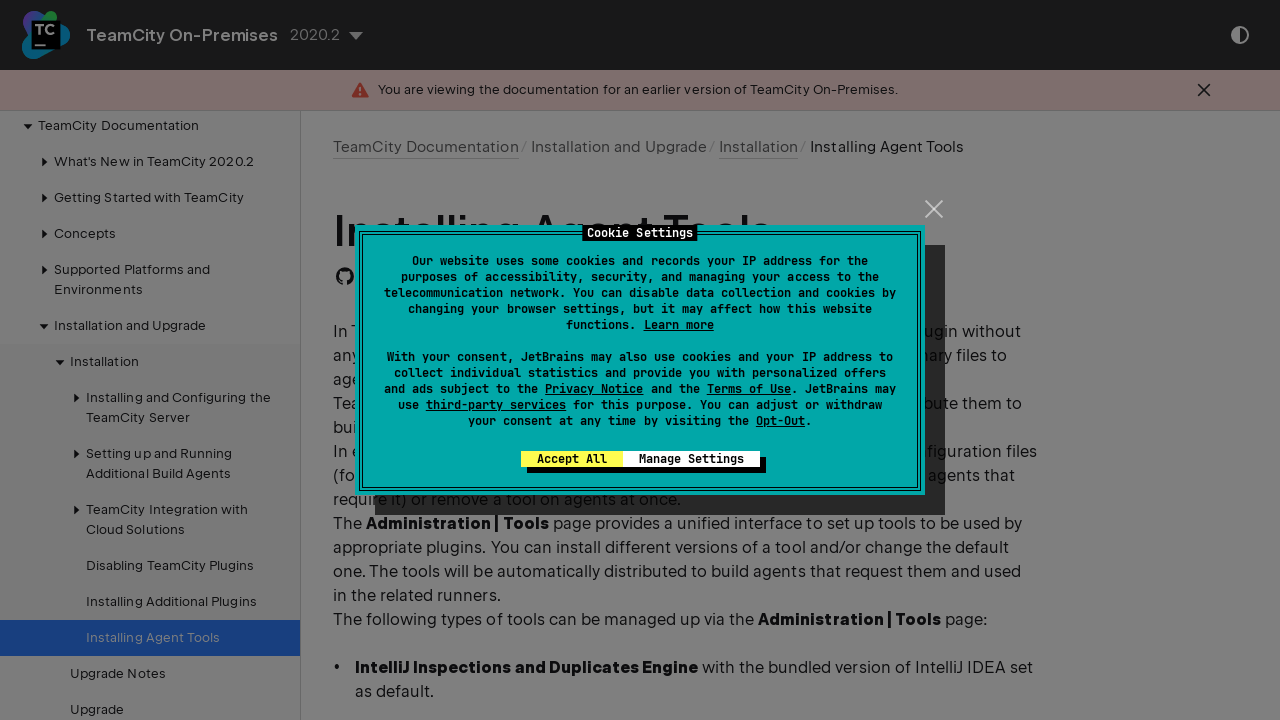

--- FILE ---
content_type: text/html
request_url: https://www.jetbrains.com/help/teamcity/2020.2/installing-agent-tools.html
body_size: 4208
content:
<!DOCTYPE html SYSTEM "about:legacy-compat"><html lang="en-US"><head><meta charset="UTF-8"></meta><meta name="robots" content="noindex"></meta>  <meta name="built-on" content="2021-05-20T13:38:41.729202"><meta name="build-number" content="2809">    <meta name="keywords" content="">   <script>(function(w,d,s,l,i){w[l]=w[l]||[];w[l].push({'gtm.start': new Date().getTime(),event:'gtm.js'});var f=d.getElementsByTagName(s)[0], j=d.createElement(s),dl=l!='dataLayer'?'&amp;l='+l:'';j.async=true;j.src= '//www.googletagmanager.com/gtm.js?id='+i+dl;f.parentNode.insertBefore(j,f); })(window,document,'script','dataLayer','GTM-5P98'); </script><script src="//resources.jetbrains.com/storage/help-app/v3/analytics.js"></script>  <title>Installing Agent Tools | TeamCity On-Premises</title>   <link href="//resources.jetbrains.com/storage/help-app/v3/app.css" rel="stylesheet">   <link rel="shortcut icon" href="https://resources.jetbrains.com/storage/ui/favicons/favicon.ico" type="image/x-icon" sizes="16x16 32x32"/><link rel="apple-touch-icon" sizes="57x57" href="https://resources.jetbrains.com/storage/ui/favicons/apple-touch-icon-57x57.png"/><link rel="apple-touch-icon" sizes="60x60" href="https://resources.jetbrains.com/storage/ui/favicons/apple-touch-icon-60x60.png"/><link rel="apple-touch-icon" sizes="72x72" href="https://resources.jetbrains.com/storage/ui/favicons/apple-touch-icon-72x72.png"/><link rel="apple-touch-icon" sizes="76x76" href="https://resources.jetbrains.com/storage/ui/favicons/apple-touch-icon-76x76.png"/><link rel="apple-touch-icon" sizes="114x114" href="https://resources.jetbrains.com/storage/ui/favicons/apple-touch-icon-114x114.png"/><link rel="apple-touch-icon" sizes="120x120" href="https://resources.jetbrains.com/storage/ui/favicons/apple-touch-icon-120x120.png"/><link rel="apple-touch-icon" sizes="144x144" href="https://resources.jetbrains.com/storage/ui/favicons/apple-touch-icon-144x144.png"/><link rel="apple-touch-icon" sizes="152x152" href="https://resources.jetbrains.com/storage/ui/favicons/apple-touch-icon-152x152.png"/><link rel="apple-touch-icon" sizes="180x180" href="https://resources.jetbrains.com/storage/ui/favicons/apple-touch-icon-180x180.png"/><link rel="mask-icon" href="https://resources.jetbrains.com/storage/ui/favicons/apple-mask-icon.svg" color="black"/><meta name="msapplication-TileColor" content="#000000"/><meta name="msapplication-TileImage" content="https://resources.jetbrains.com/storage/ui/favicons/mstile-144x144.png"/><meta name="msapplication-square70x70logo" content="https://resources.jetbrains.com/storage/ui/favicons/mstile-70x70.png"/><meta name="msapplication-square150x150logo" content="https://resources.jetbrains.com/storage/ui/favicons/mstile-150x150.png"/><meta name="msapplication-wide310x150logo" content="https://resources.jetbrains.com/storage/ui/favicons/mstile-310x150.png"/><meta name="msapplication-square310x310logo" content="https://resources.jetbrains.com/storage/ui/favicons/mstile-310x310.png"/>  <meta name="image" content="https://resources.jetbrains.com/storage/products/teamcity/img/meta/preview.png"><!-- Open Graph --><meta property="og:title" content="Installing Agent Tools | TeamCity On-Premises"/><meta property="og:description" content=""/><meta property="og:image" content="https://resources.jetbrains.com/storage/products/teamcity/img/meta/preview.png"/><meta property="og:site_name" content="TeamCity On-Premises Help"/><meta property="og:type" content="website"/><meta property="og:locale" content="en_US"/><meta property="og:url" content="https://www.jetbrains.com/help/teamcity/teamcity/2020.2/installing-agent-tools.html"/><!-- End Open Graph --><!-- Twitter Card --><meta name="twitter:card" content="summary_large_image"><meta name="twitter:site" content="@teamcity"><meta name="twitter:title" content="Installing Agent Tools | TeamCity On-Premises"><meta name="twitter:description" content=""><meta name="twitter:creator" content="@teamcity"><meta name="twitter:image:src" content="https://resources.jetbrains.com/storage/products/teamcity/img/meta/preview.png"><!-- End Twitter Card --><!-- Schema.org WebPage --><script type="application/ld+json"> { "@context": "http://schema.org", "@type": "WebPage", "@id": "https://www.jetbrains.com/help/teamcity/teamcity/2020.2/installing-agent-tools.html#webpage", "url": "https://www.jetbrains.com/help/teamcity/teamcity/2020.2/installing-agent-tools.html", "name": "Installing Agent Tools | TeamCity On-Premises", "description": "", "image": "https://resources.jetbrains.com/storage/products/teamcity/img/meta/preview.png", "inLanguage":"en-US" }</script><!-- End Schema.org --><!-- Schema.org WebSite --><script type="application/ld+json"> { "@type": "WebSite", "@id": "https://www.jetbrains.com/help/teamcity/teamcity/#website", "url": "https://www.jetbrains.com/help/teamcity/teamcity/", "name": "TeamCity On-Premises Help" }</script><!-- End Schema.org --></head>    <body data-id="installing-agent-tools" data-main-title="Installing Agent Tools" data-article-props="{&quot;seeAlsoStyle&quot;:&quot;links&quot;}"  data-template="article"  data-breadcrumbs="teamcity-documentation.md|TeamCity Documentation///Installation and Upgrade///installation.md|Installation"  data-edit-url="https://github.com/JetBrains/teamcity-documentation/edit/2020.2/topics/installing-agent-tools.md"  >  <div class="wrapper"><main class="panel _main"><header class="panel__header"><div class="container"><h3>TeamCity On-Premises 2020.2 Help</h3><div class="shortcuts-switcher"><label for="switch-shortcuts">Keymap:</label><select class="select _shortcuts" height="1" id="switch-shortcuts">      </select></div><div class="panel-trigger"></div></div></header><section class="panel__content"><div class="container"><article class="article" data-shortcut-switcher="inactive"><h1 data-toc="installing-agent-tools" id="installing-agent-tools.md"  >Installing Agent Tools</h1><p id="e1f5094a" >In TeamCity an <em id="bddcdacc" class=""  >agent tool</em> (i.e. a set of files/a binary distribution) is a type of plugin without any classes loaded into the runtime; agent tools are used only to distribute binary files to agents.</p><p id="6efdcfb3" >TeamCity allows you to install/remove additional tools on the server and distribute them to build agents on-demand. <br/> In environments with many build agents you can centralize distribution of configuration files (for example, if you want to distribute a custom configuration file/library to all agents that require it) or remove a tool on agents at once.</p><p id="2777affa" >The <b id="f257f6cf" class=""  >Administration | Tools</b> page provides a unified interface to set up tools to be used by appropriate plugins. You can install different versions of a tool and/or change the default one. The tools will be automatically distributed to build agents that request them and used in the related runners.</p><p id="f9da3da0" >The following types of tools can be managed up via the <b id="34c2cc30" class=""  >Administration | Tools</b> page:</p><ul class="list _ul" id="1359034e"   ><li class="list__item" id="692af892" ><p><b id="92a58ab0" class=""  >IntelliJ Inspections and Duplicates Engine</b> with the bundled version of IntelliJ IDEA set as default.</p></li><li class="list__item" id="95de9e9" ><p><b id="3c1eca81" class=""  >JetBrains dotCover Command Line Tools</b> with the bundled version set as default. Used to collect code coverage for your .NET project.</p></li><li class="list__item" id="65f909e8" ><p><b id="c3cb6700" class=""  >JetBrains ReSharper Command Line Tools</b>: by default the tools are bundled with TeamCity and are used by Inspections (.NET), Duplicates Finder (.NET) build runners to run code analysis.</p></li><li class="list__item" id="481871a7" ><p><b id="67e9be0e" class=""  >Maven</b>: several bundled versions are displayed, with 3.2.5 set as default.</p></li><li class="list__item" id="6b464cbe" ><p><b id="992734d9" class=""  >NuGet.exe</b> used in NuGet specific build steps and NuGet Dependency Trigger. NuGet packages (<code class="code " id="13ece2a5"  >.nupkg</code> files) with the <code class="code " id="70a7d27e"  >tools/NuGet.exe</code> file inside are supported.</p></li><li class="list__item" id="90161656" ><p><b id="da9acdb9" class=""  >NUnit 3</b>: different versions can be installed and the default version set/changed.</p></li><li class="list__item" id="87ef43ea" ><p><b id="3bfda033" class=""  >Sysinternals handle.exe</b> used to determine processes which hold files in the checkout directory on Windows agents.</p></li><li class="list__item" id="dfe31006" ><p><b id="ee8c093a" class=""  >Sysinternals psexec.exe</b> required for installing a TeamCity agent from a Windows server to a Windows host using Agent push.</p></li><li class="list__item" id="7205e34d" ><p>You can also upload <b id="205832df" class=""  >your own tool as a .zip archive</b>: the structure of the tool plugin is described on the <a href="https://plugins.jetbrains.com/docs/teamcity/plugins-packaging.html#Tools" id="8782fc3b"   data-external="true" rel="noopener noreferrer" >Plugins Packaging page</a>. TeamCity will use the name of the zip file as the tool name on all agents. The zip file will be automatically unpacked on the agents to the directory with the same name. <br/> When the first custom tool is installed, the <b id="53874c14" class=""  >Zip Archive</b> section appears on the page. In this section, you can see all the tool usages, remove the tool, or install a new one.</p></li></ul><p id="f3b0e49f" >TeamCity places installed tools into the <code class="code " id="aaf6655d"  >&lt;<a href="teamcity-data-directory.html" id="f1347c1" >TeamCity Data Directory</a>&gt;/plugins/.tools</code> and monitors the content of this folder.</p><p id="292e6262" >An agent downloads a tool before starting the first build which requires it. Once downloaded, the tool is stored on the agent so builds don't spend time on downloading it again.</p><p id="8d7bf5ca" >When editing settings of a build step that directly depends on a tool, you just need to select a specific version of this tool from the drop-down menu to let TeamCity know what exact tool should be delivered to an agent.</p><p id="f5ff3b53" >However, there are cases when an arbitrary build script needs a certain tool. In such case, you can reference a required tool via a <code class="code " id="8d5e14aa"  >%teamcity.tool.&lt;installed_tool_ID&gt;%</code> parameter in the build step settings that support the input of parameters. You can also reference a tool in <a href="configuring-build-parameters.html" id="aa6e83dd"   >values of build configuration parameters</a> or in <a href="agent-requirements.html" id="940ba6be"   >agent requirements</a>. For instance, in case with agent requirements, you can define a requirement of the type <code class="code " id="9046eb40"  >exists</code> for a parameter with the name <code class="code " id="ee396302"  >%teamcity.tool.&lt;installed_tool_ID&gt;%</code>, and this will instruct TeamCity that the build requires the referenced tool. Before starting a build, the TeamCity server scans all build steps' settings, finds all such tool references, and informs an agent what tools are required for the build.</p><aside data-type="note" class="prompt" data-title="" id="68b048f9" ><p id="a39bb1c1" >When a new tool is installed on the server, even though agents won't try to download the newly installed tool right away, they are still scheduled for a restart when they become idle. This is required so the agents could receive up-to-date information about all tools installed on the server and share this information with different plugins.</p></aside><p id="749eddf9" >To check that the tool appears on the agent, look for <code class="code " id="7a17ca1"  >teamcity.tool.&lt;installed_tool_ID&gt;</code> in <a href="predefined-build-parameters.html#Agent+Properties" id="56f26109"   >configuration parameters reported by the agent</a> in the TeamCity web UI.</p><p id="48340e94" >If you delete a tool in the TeamCity web UI, each agent that have this tool installed will detect this, delete own copy of the tool, and restart.</p><div class="last-modified"> Last modified: 05 March 2021</div><div data-feedback-placeholder="true"></div><div class="navigation-links _bottom">  <a class="navigation-links__prev" href="installing-additional-plugins.html">Installing Additional Plugins</a>   <a class="navigation-links__next" href="upgrade-notes.html">Upgrade Notes</a>  </div></article><div id="disqus_thread"></div></div></section></main></div>  <script src="//resources.jetbrains.com/storage/help-app/v3/app.js"></script></body></html>